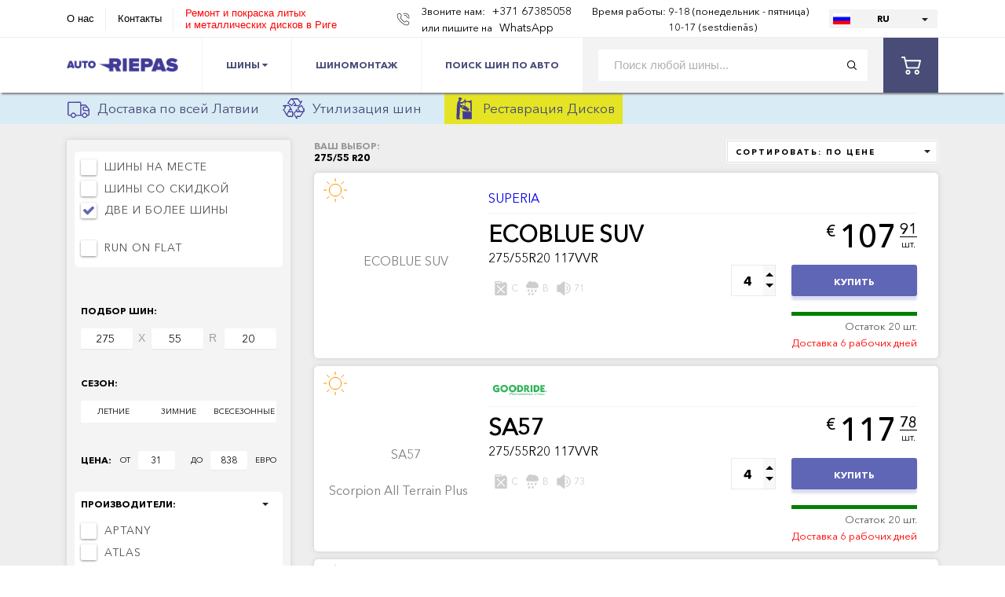

--- FILE ---
content_type: text/html; charset=UTF-8
request_url: https://www.autoriepas.lv/ru/riepas/275-55%20R20
body_size: 9789
content:
<!DOCTYPE html>
<html lang="ru">
<head>
	<meta charset="UTF-8">
	<title>275/55 R20 Интернет магазин шин | Скидки на шины до 23% | AN Riepu Centrs</title>
	<meta name="description" content="275/55 R20" />
	<meta name="keywords" content="интернет магазин, шины, колеса, покрышки, калькулятора шин, зимняя резина, летняя, всесезонная, магазин шин, подбор по машине, рейтинг шин, топ шин" />
	<meta name="viewport" content="width=device-width, initial-scale=1" />
	<link rel="shortcut icon" type="image/x-icon" href="/favicon.ico" />
	

	<meta property="og:url" content="https://www.autoriepas.lv/ru/riepas/275-55%20R20"/>
	<meta property="og:image" content="https://www.autoriepas.lv/assets/img/an_riepu_centrs.jpg"/>
	<meta property="og:title" content="275/55 R20 Интернет магазин шин | Скидки на шины до 23% | AN Riepu Centrs"/>

	<link href="/plugins/font-awesome/font-awesome.css" rel="stylesheet"/>
			<link href="https://www.autoriepas.lv/compiled/1606124056-compiled.css" rel="stylesheet" />
<script src="https://www.autoriepas.lv/compiled/1570216019-compiled.js"></script>

	
	<!-- Global site tag (gtag.js) - Google Analytics -->
		<script async src="https://www.googletagmanager.com/gtag/js?id=UA-10531547-5"></script>
		<script>
			window.dataLayer = window.dataLayer || [];

			function gtag() {
				dataLayer.push(arguments);
			}

			gtag('js', new Date());

			gtag('config', 'UA-10531547-5');
		</script>

		<script>
			(function (w, d, u) {
				var s = d.createElement('script');
				s.async = true;
				s.src = u + '?' + (Date.now() / 60000 | 0);
				var h = d.getElementsByTagName('script')[0];
				h.parentNode.insertBefore(s, h);
			})(window, document, 'https://cdn.bitrix24.eu/b21992531/crm/site_button/loader_2_vpmzse.js');
		</script>

		<!-- Facebook Pixel Code -->
		<script>
			!function (f, b, e, v, n, t, s) {
				if (f.fbq) return;
				n = f.fbq = function () {
					n.callMethod ?
							n.callMethod.apply(n, arguments) : n.queue.push(arguments)
				};
				if (!f._fbq) f._fbq = n;
				n.push = n;
				n.loaded = !0;
				n.version = '2.0';
				n.queue = [];
				t = b.createElement(e);
				t.async = !0;
				t.src = v;
				s = b.getElementsByTagName(e)[0];
				s.parentNode.insertBefore(t, s)
			}(window, document, 'script',
			'https://connect.facebook.net/en_US/fbevents.js');
		fbq('init', '420483275102303');
		fbq('track', 'PageView');
	</script>
	<noscript>
		<img height="1" width="1" src="https://www.facebook.com/tr?id=420483275102303&ev=PageView&noscript=1"/>
	</noscript>
	<!-- End Facebook Pixel Code -->
</head>
<body>


	<script>
		var language = 'ru', lng = '/ru',
		_t_ok  = 'Хорошо',
		_t_err = 'Ошибка!',
		_t_PLEASE_WAIT = 'ОФОРМЛЯЕМ..';
	</script>
	

<div class="wraper">
	<header>
		<div class="container">
			<div class="header_top">
				<ul class="head_nav clear">
					<li><a href="/ru/page/about" style="line-height: 30px;">О нас</a></li>
					
					<li><a href="/ru/page/contacts" style="line-height: 30px;">Контакты</a></li>
					<li>
						<a href="https://diski.autoriepas.lv/ru" target="_blank" style="color: red;">
							Ремонт и покраска литых<br />и металлических дисков в Риге
						</a>
					</li>
					
				</ul>
				<div class="header_right">
					<div class="phone" style="display: block; white-space: nowrap;">
						<p style="display: inline;">Звоните нам:</p>
						<a style="display: inline;" href="tel:+37167385058">+371 67385058</a>
						<br/>

							<p style="display: inline;">или пишите на</p>
							<a style="display: inline;" target="_blank" href="https://api.whatsapp.com/send?phone=37126333121" rel="nofollow">WhatsApp</a>

						</div>

						<div class="workTime">
							<p>
								<span>
									Время работы:
																			<br />&nbsp;
																	</span>

								<span>
									9-18 (понедельник - пятница)
																	<br />10-17 (sestdienās)
																</span>
							</p>
						</div>
						
						<div class="lang">
							<select class="formstyler">
															<option class="lang-lv" data-link="/riepas/275-55%20R20" >LV</option>
															<option class="lang-ru" data-link="/ru/riepas/275-55%20R20" selected>RU</option>
															<option class="lang-lt" data-link="/lt/riepas/275-55%20R20" >LT</option>
														</select>
						</div>
					</div>
				</div>
			</div>
		</header>
		<div class="header_bottom_wrap inner_head">
			<div class="mob_menu">
				<ul class="nav">
					<li>
						<a href="https://www.autoriepas.lv/ru/riepas">Шины</a>
					</li>
					<li><a href="https://www.autoriepas.lv/ru/riepu-serviss">Riepu Serviss</a></li>
					<li>
						<a href="https://www.autoriepas.lv/ru/search/riepas-pec-auto">Поиск шин по авто</a>
					</li>
					
				</ul>
				<div class="mob_menu_head">
					<ul class="head_nav">
						<li><a href="/ru/page/about">О нас</a></li>
						<li><a href="/ru/page/contacts">Контакты</a></li>
						<li>
							<a href="https://diski.autoriepas.lv/ru" target="_blank">
								Ремонт и покраска дисков
							</a>
						</li>
					</ul>
					<div class="lang">
						<a href="/ru/riepas/275-55%20R20" class="lang_item lang_ru active"><span>Русский</span></a>
						<a href="/riepas/275-55%20R20" class="lang_item lang_lv"><span>Latviski</span></a>
					</div>
					<div class="wr_phone">
						<div class="phone">
							<p>Звоните нам: </p>
							<a href="tel:+37167385058">+371 67385058</a>
							<p>или пишите на<a style="display: inline;" target="_blank" href="https://api.whatsapp.com/send?phone=37126333121" rel="nofollow">WhatsApp</a></p>
						</div>
					</div>
				</div>
			</div>
			<div class="container">
				<div class="header_bottom clear">
					<button class="pull"></button>
					<a href="/ru/" class="logo"><img src="/assets/img/logo.png" alt="AutoRiepas.lv"></a>
					<ul class="nav">
						<li>
							<a href="https://www.autoriepas.lv/ru/riepas">
								Шины
								<i class="fa fa-caret-down" aria-hidden="true"></i>
							</a>
							<ul>
								<li><a href="https://www.autoriepas.lv/ru/vasaras-riepas">Летние шины</a></li>
								<li><a href="https://www.autoriepas.lv/ru/vissezonas-riepas">Всесезонные шины</a></li>
								<li><a href="https://www.autoriepas.lv/ru/ziemas-riepas">Зимние шины</a></li>
							</ul>
						</li>
						<li><a href="https://www.autoriepas.lv/ru/riepu-serviss">Шиномонтаж</a></li>
						<li>
							<a href="https://www.autoriepas.lv/ru/search/riepas-pec-auto">Поиск шин по авто</a>
						</li>
						
					</ul>
					<div class="right_head">
						<form class="search_wrap" method="get" action="/ru/riepas">
							<input type="text" class="search_input" placeholder="Поиск любой шины..." value="" name="search" />
							<input type="submit" class="search_submit" />
						</form>
						
						
						<a href="/ru/cart" class="basket">
							<div class="basket_num" style="display: none">0</div>
							<svg viewBox="0 0 511.997 511.997">
								<g><g><path d="M405.387,362.612c-35.202,0-63.84,28.639-63.84,63.84s28.639,63.84,63.84,63.84s63.84-28.639,63.84-63.84    S440.588,362.612,405.387,362.612z M405.387,451.988c-14.083,0-25.536-11.453-25.536-25.536s11.453-25.536,25.536-25.536    c14.083,0,25.536,11.453,25.536,25.536S419.47,451.988,405.387,451.988z"/></g></g>
								<g><g><path d="M507.927,115.875c-3.626-4.641-9.187-7.348-15.079-7.348H118.22l-17.237-72.12c-2.062-8.618-9.768-14.702-18.629-14.702    H19.152C8.574,21.704,0,30.278,0,40.856s8.574,19.152,19.152,19.152h48.085l62.244,260.443    c2.062,8.625,9.768,14.702,18.629,14.702h298.135c8.804,0,16.477-6.001,18.59-14.543l46.604-188.329    C512.849,126.562,511.553,120.516,507.927,115.875z M431.261,296.85H163.227l-35.853-150.019h341.003L431.261,296.85z"/>
									</g></g>
								<g><g><path d="M173.646,362.612c-35.202,0-63.84,28.639-63.84,63.84s28.639,63.84,63.84,63.84s63.84-28.639,63.84-63.84    S208.847,362.612,173.646,362.612z M173.646,451.988c-14.083,0-25.536-11.453-25.536-25.536s11.453-25.536,25.536-25.536    s25.536,11.453,25.536,25.536S187.729,451.988,173.646,451.988z"/>
									</g></g>
							</svg>
						</a>
					</div>

				</div>
			</div>
			<form class="search_wrap search_wrap_mob" method="get" action="/ru/riepas">
				<input type="text" class="search_input" placeholder="Поиск любой шины..." value="" name="search" />
				<input type="submit" class="search_submit" />
			</form>
		</div>
		<div class="topbar">
			<div class="container">
				<a class="item" href="/ru/page/piegade-visa-latvija">
					<img src="/assets/img/autoriepas_3.png" alt="Auto Riepu Bezmaksas Piegāde" />
					Доставка по всей Латвии
				</a>

				<a class="item" href="/ru/page/riepu-utilizacija">
					<img src="/assets/img/autoriepas_1.png" alt="Auto Riepu Riepu Utilizācija" />
					Утилизация шин
				</a>

				<a class="item" href="/ru/page/disku-restauracija" style="background: #e4e424; padding: 0 10px;">
					<img src="/assets/img/autoriepas_4.png" alt="Реставрация Дисков" />
					Реставрация Дисков
				</a>
			</div>
		</div>

		<div id="content"><div class="content_wrap grey">
	<div class="container">
		<div class="content">
			<div class="tires_content clear">
			<aside>
				
				<!--
				<button class="pull_filtr"><span>Фильтр</span></button>
				-->
				<div class="checkbox_block">
					
					<div class="wr_cheks">
						<div class="check_item">
							<label for="option2">
								<input type="checkbox" name="onStock" value="4" data-filter="availability"  />Шины на месте
							</label>
						</div>

						<div class="check_item">
							<label for="option2">
								<input type="checkbox" name="special" value="1" data-filter="special"  />Шины со скидкой
							</label>
						</div>

						<div class="check_item">
							<label for="option2">
								<input type="checkbox" name="twoOrMore" value="1" data-filter="twoOrMore" checked />Две и более шины
							</label>
						</div>

						<br />

						<div class="check_item">
							<label for="option2">
								<input type="checkbox" name="rof" value="1" data-filter="rof"  />Run on Flat
							</label>
						</div>

						<div class="onlyWinter" style="display: none">
							<div class="check_item">
								<label for="option2">
									<input type="checkbox" name="onlyWithSpikes" value="1" data-filter="onlyWithSpikes"  />С шипами
								</label>
							</div>

							<div class="check_item">
								<label for="option2">
									<input type="checkbox" name="softCompound" value="1" data-filter="softCompound"  />Мягкая покрышка
								</label>
							</div>
						</div>

					
					</div>
				</div>

				<div class="size_selects">
			<p>ПОДБОР ШИН:</p>
			<div class="size_inp_wrap">
				<select class="formstyler" data-filter="width">
					<option>Ширина</option>
					<option value="">любая</option>
									<option value="125" >125</option>
									<option value="135" >135</option>
									<option value="145" >145</option>
									<option value="155" >155</option>
									<option value="165" >165</option>
									<option value="175" >175</option>
									<option value="185" >185</option>
									<option value="195" >195</option>
									<option value="205" >205</option>
									<option value="215" >215</option>
									<option value="225" >225</option>
									<option value="235" >235</option>
									<option value="245" >245</option>
									<option value="255" >255</option>
									<option value="265" >265</option>
									<option value="275" selected>275</option>
									<option value="285" >285</option>
									<option value="295" >295</option>
									<option value="305" >305</option>
									<option value="315" >315</option>
									<option value="325" >325</option>
									<option value="335" >335</option>
									<option value="345" >345</option>
									<option value="550" >550</option>
								</select>

				<span>X</span>

				<select class="formstyler" data-filter="height">
					<option>Высота</option>
					<option value="">любая</option>
									<option value="0" >0</option>
									<option value="25" >25</option>
									<option value="30" >30</option>
									<option value="35" >35</option>
									<option value="40" >40</option>
									<option value="45" >45</option>
									<option value="50" >50</option>
									<option value="55" selected>55</option>
									<option value="60" >60</option>
									<option value="65" >65</option>
									<option value="70" >70</option>
									<option value="75" >75</option>
									<option value="80" >80</option>
									<option value="85" >85</option>
								</select>

				<span>R</span>
				<h4></h4>
				<select class="formstyler" data-filter="radial" data-d="20">
					<option>Диаметр</option>
					<option value="">любой</option>
									<option value="12" >12</option>
									<option value="12C" >12C</option>
									<option value="13" >13</option>
									<option value="13C" >13C</option>
									<option value="14" >14</option>
									<option value="14C" >14C</option>
									<option value="15" >15</option>
									<option value="15C" >15C</option>
									<option value="16" >16</option>
									<option value="16C" >16C</option>
									<option value="17" >17</option>
									<option value="17C" >17C</option>
									<option value="18" >18</option>
									<option value="19" >19</option>
									<option value="20" selected>20</option>
									<option value="21" >21</option>
									<option value="21C" >21C</option>
									<option value="22" >22</option>
									<option value="23" >23</option>
									<option value="24" >24</option>
								</select>
			</div>


					</div>

				<div class="season_selects">
					<p>Сезон:</p>
					<div class="season_filter">
						<div class="season_item " data-value="summer" data-filter="season">ЛЕТНИЕ</div>
						<div class="season_item " data-value="winter" data-filter="season">ЗИМНИЕ</div>
						<div class="season_item " data-value="all" data-filter="season">ВСЕСЕЗОННЫЕ</div>
					</div>
				</div>

				<div class="wr_range">
					<div class="range_inp_wrap">
						<p>ЦЕНА:</p>
						<div class="range_inp">
							<label for="value-input6">от</label><input id="value-input6" name="price-from" value="31" data-filter="price" />
						</div>
						<div class="range_inp">
							<label for="value-input5">до</label><input id="value-input5" name="price-to" value="838" data-filter="price" />
							евро
						</div>
					</div>
					<div id="range"></div>
				</div>

				<div class="checkbox_block" style="margin-bottom: 0px;">
					<p>Производители:</p>
					<div class="wr_cheks manufacturers">
																	<div class="check_item">
							<label>
								<input type="checkbox" value="APTANY" data-filter="manufacturer"  />APTANY
							</label>
						</div>
												<div class="check_item">
							<label>
								<input type="checkbox" value="ATLAS" data-filter="manufacturer"  />ATLAS
							</label>
						</div>
												<div class="check_item">
							<label>
								<input type="checkbox" value="BFGOODRICH" data-filter="manufacturer"  />BFGOODRICH
							</label>
						</div>
												<div class="check_item">
							<label>
								<input type="checkbox" value="CONTINENTAL" data-filter="manufacturer"  />CONTINENTAL
							</label>
						</div>
												<div class="check_item">
							<label>
								<input type="checkbox" value="DIAMOND BACK" data-filter="manufacturer"  />DIAMOND BACK
							</label>
						</div>
												<div class="check_item">
							<label>
								<input type="checkbox" value="DUNLOP" data-filter="manufacturer"  />DUNLOP
							</label>
						</div>
												<div class="check_item">
							<label>
								<input type="checkbox" value="DURATURN" data-filter="manufacturer"  />DURATURN
							</label>
						</div>
												<div class="check_item">
							<label>
								<input type="checkbox" value="DYNAMO" data-filter="manufacturer"  />DYNAMO
							</label>
						</div>
												<div class="check_item">
							<label>
								<input type="checkbox" value="FALKEN" data-filter="manufacturer"  />FALKEN
							</label>
						</div>
												<div class="check_item">
							<label>
								<input type="checkbox" value="FIREMAX" data-filter="manufacturer"  />FIREMAX
							</label>
						</div>
												<div class="check_item">
							<label>
								<input type="checkbox" value="FORTUNA" data-filter="manufacturer"  />FORTUNA
							</label>
						</div>
												<div class="check_item">
							<label>
								<input type="checkbox" value="GITI" data-filter="manufacturer"  />GITI
							</label>
						</div>
												<div class="check_item">
							<label>
								<input type="checkbox" value="GOODRIDE" data-filter="manufacturer"  />GOODRIDE
							</label>
						</div>
												<div class="check_item">
							<label>
								<input type="checkbox" value="GOODYEAR" data-filter="manufacturer"  />GOODYEAR
							</label>
						</div>
												<div class="check_item">
							<label>
								<input type="checkbox" value="GRENLANDER" data-filter="manufacturer"  />GRENLANDER
							</label>
						</div>
												<div class="check_item">
							<label>
								<input type="checkbox" value="GRIPMAX" data-filter="manufacturer"  />GRIPMAX
							</label>
						</div>
												<div class="check_item">
							<label>
								<input type="checkbox" value="GT RADIAL" data-filter="manufacturer"  />GT RADIAL
							</label>
						</div>
												<div class="check_item">
							<label>
								<input type="checkbox" value="HANKOOK" data-filter="manufacturer"  />HANKOOK
							</label>
						</div>
												<div class="check_item">
							<label>
								<input type="checkbox" value="IMPERIAL" data-filter="manufacturer"  />IMPERIAL
							</label>
						</div>
												<div class="check_item">
							<label>
								<input type="checkbox" value="KLEBER" data-filter="manufacturer"  />KLEBER
							</label>
						</div>
												<div class="check_item">
							<label>
								<input type="checkbox" value="KORMORAN" data-filter="manufacturer"  />KORMORAN
							</label>
						</div>
												<div class="check_item">
							<label>
								<input type="checkbox" value="KUMHO" data-filter="manufacturer"  />KUMHO
							</label>
						</div>
												<div class="check_item">
							<label>
								<input type="checkbox" value="LASSA" data-filter="manufacturer"  />LASSA
							</label>
						</div>
												<div class="check_item">
							<label>
								<input type="checkbox" value="MAXXIS" data-filter="manufacturer"  />MAXXIS
							</label>
						</div>
												<div class="check_item">
							<label>
								<input type="checkbox" value="MICHELIN" data-filter="manufacturer"  />MICHELIN
							</label>
						</div>
												<div class="check_item">
							<label>
								<input type="checkbox" value="MINERVA" data-filter="manufacturer"  />MINERVA
							</label>
						</div>
												<div class="check_item">
							<label>
								<input type="checkbox" value="NANKANG" data-filter="manufacturer"  />NANKANG
							</label>
						</div>
												<div class="check_item">
							<label>
								<input type="checkbox" value="NORRSKEN" data-filter="manufacturer"  />NORRSKEN
							</label>
						</div>
												<div class="check_item">
							<label>
								<input type="checkbox" value="PIRELLI" data-filter="manufacturer"  />PIRELLI
							</label>
						</div>
												<div class="check_item">
							<label>
								<input type="checkbox" value="ROTALLA" data-filter="manufacturer"  />ROTALLA
							</label>
						</div>
												<div class="check_item">
							<label>
								<input type="checkbox" value="SAILUN" data-filter="manufacturer"  />SAILUN
							</label>
						</div>
												<div class="check_item">
							<label>
								<input type="checkbox" value="SUPERIA" data-filter="manufacturer"  />SUPERIA
							</label>
						</div>
												<div class="check_item">
							<label>
								<input type="checkbox" value="TIGAR" data-filter="manufacturer"  />TIGAR
							</label>
						</div>
												<div class="check_item">
							<label>
								<input type="checkbox" value="TOURADOR" data-filter="manufacturer"  />TOURADOR
							</label>
						</div>
												<div class="check_item">
							<label>
								<input type="checkbox" value="TOYO" data-filter="manufacturer"  />TOYO
							</label>
						</div>
												<div class="check_item">
							<label>
								<input type="checkbox" value="TRIANGLE" data-filter="manufacturer"  />TRIANGLE
							</label>
						</div>
												<div class="check_item">
							<label>
								<input type="checkbox" value="TRISTAR" data-filter="manufacturer"  />TRISTAR
							</label>
						</div>
												<div class="check_item">
							<label>
								<input type="checkbox" value="UNIROYAL" data-filter="manufacturer"  />UNIROYAL
							</label>
						</div>
												<div class="check_item">
							<label>
								<input type="checkbox" value="VREDESTEIN" data-filter="manufacturer"  />VREDESTEIN
							</label>
						</div>
												<div class="check_item">
							<label>
								<input type="checkbox" value="WANLI" data-filter="manufacturer"  />WANLI
							</label>
						</div>
												<div class="check_item">
							<label>
								<input type="checkbox" value="WESTLAKE" data-filter="manufacturer"  />WESTLAKE
							</label>
						</div>
												<div class="check_item">
							<label>
								<input type="checkbox" value="WINRUN" data-filter="manufacturer"  />WINRUN
							</label>
						</div>
												<div class="check_item">
							<label>
								<input type="checkbox" value="YOKOHAMA" data-filter="manufacturer"  />YOKOHAMA
							</label>
						</div>
																</div>
				</div>
			</aside>

			<div class="tires_content_content">
							<div class="tire_filter">
					<div class="your_choise">
						<div>
							<span style="display: block">ВАШ ВЫБОР:</span>
							<h1 class="choosingTitle">275/55 R20</h1>
						</div>

						<div class="tire_sort">
							<select class="formstyler" data-filter="sorting">
								<option value="price" selected>СОРТИРОВАТЬ: По цене</option>
								<option value="popularity" >СОРТИРОВАТЬ: По популярности</option>
								<option value="newest" >СОРТИРОВАТЬ: Новые</option>
								<option value="discount" >СОРТИРОВАТЬ: По скидке</option>
							</select>
						</div>
					</div>
				</div>

				<div class="tires_items">
					<div class="loader"></div>

					<div class="list">
											<div class="tire_item ">
	<a id="i69617"></a>
	<div class="season_icon">
						<img src="/assets/img/summer.png" alt="ЛЕТНИЕ" title="ЛЕТНИЕ" />
				</div>

	
		<a class="tire_img" href="/ru/item/69617">
				<span>ECOBLUE SUV</span>
		</a>
	<div class="tire_info">
		<div class="tire_info_head">
			<div>
				<a href="/ru/item/69617">
															SUPERIA
													</a>
			</div>

			<div class="display-only">
																

						</div>
		</div>


		<div class="tire_info_body">
			<div class="tire_desc">
									<a class="tire_name" href="/ru/item/69617">
									ECOBLUE SUV
				</a>
				<div class="tire_size">275/55R20 117VVR</div>
				<div>
								</div>
				<div class="tyre_symb_wrap">
					<div class="tire_symbols">
						<span><img src="/assets/img/gasoline.svg" alt="Расход топлива" title="Расход топлива"></span>
						<span>C</span>
						<span><img src="/assets/img/raindrops-falling-of-a-black-cloud.svg" alt="Торможение на мокром асфальте" title="Торможение на мокром асфальте"></span>
						<span>B</span>
						<span><img src="/assets/img/high-volume.svg" alt="Уровень шума dB" title="Уровень шума dB"></span>
						<span>71</span>
					</div>
									</div>
			</div>
			<div class="tire_price_block">
				<div class="prices">
					
					<div class="tire_price">
						<span>&euro;</span>
						<p>107</p>
						<div>
							<p>91</p>
							<span>шт.</span>
						</div>
					</div>
				</div>
				<div class="buy_block">
	<div class="counter_wrap">
		<input type="number" class="formstyler quantity" min="1" max="20" value="4" />
	</div>
	<div class="wr_buy_how">
		<a class="buy_btn " data-id="69617" data-added="В КОРЗИНУ" data-buy="КУПИТЬ" data-added_url="/ru/cart" >
						КУПИТЬ
				</a>
		<div class="remains">
			<div class="rem_line"><span style="width: 100%; height: 5px; background: green; display: block;"></span></div>
			<p>Остаток 20 шт.
			
			</p>
											<span style="color: red">Доставка 6 рабочих дней</span>
			
		</div>
	</div>
	
</div>			</div>
		</div>
	</div>
</div>
	
	

<div class="tire_item ">
	<a id="i66966"></a>
	<div class="season_icon">
						<img src="/assets/img/summer.png" alt="ЛЕТНИЕ" title="ЛЕТНИЕ" />
				</div>

	
		<a class="tire_img" href="/ru/item/66966">
				<span>SA57</span>
		</a>
	<div class="tire_info">
		<div class="tire_info_head">
			<div>
				<a href="/ru/item/66966">
															<img src="/assets/img/brands/Goodride.png" alt="GOODRIDE" title="GOODRIDE">
													</a>
			</div>

			<div class="display-only">
																

						</div>
		</div>


		<div class="tire_info_body">
			<div class="tire_desc">
									<a class="tire_name" href="/ru/item/66966">
									SA57
				</a>
				<div class="tire_size">275/55R20 117VVR</div>
				<div>
								</div>
				<div class="tyre_symb_wrap">
					<div class="tire_symbols">
						<span><img src="/assets/img/gasoline.svg" alt="Расход топлива" title="Расход топлива"></span>
						<span>C</span>
						<span><img src="/assets/img/raindrops-falling-of-a-black-cloud.svg" alt="Торможение на мокром асфальте" title="Торможение на мокром асфальте"></span>
						<span>B</span>
						<span><img src="/assets/img/high-volume.svg" alt="Уровень шума dB" title="Уровень шума dB"></span>
						<span>73</span>
					</div>
									</div>
			</div>
			<div class="tire_price_block">
				<div class="prices">
					
					<div class="tire_price">
						<span>&euro;</span>
						<p>117</p>
						<div>
							<p>78</p>
							<span>шт.</span>
						</div>
					</div>
				</div>
				<div class="buy_block">
	<div class="counter_wrap">
		<input type="number" class="formstyler quantity" min="1" max="20" value="4" />
	</div>
	<div class="wr_buy_how">
		<a class="buy_btn " data-id="66966" data-added="В КОРЗИНУ" data-buy="КУПИТЬ" data-added_url="/ru/cart" >
						КУПИТЬ
				</a>
		<div class="remains">
			<div class="rem_line"><span style="width: 100%; height: 5px; background: green; display: block;"></span></div>
			<p>Остаток 20 шт.
			
			</p>
											<span style="color: red">Доставка 6 рабочих дней</span>
			
		</div>
	</div>
	
</div>			</div>
		</div>
	</div>
</div>
	
	

<div class="tire_item ">
	<a id="i99311"></a>
	<div class="season_icon">
						<img src="/assets/img/summer.png" alt="ЛЕТНИЕ" title="ЛЕТНИЕ" />
				</div>

	
		<a class="tire_img" href="/ru/item/99311">
				<span>Scorpion All Terrain Plus WL</span>
		</a>
	<div class="tire_info">
		<div class="tire_info_head">
			<div>
				<a href="/ru/item/99311">
															<img src="/assets/img/brands/Pirelli.png" alt="PIRELLI" title="PIRELLI">
													</a>
			</div>

			<div class="display-only">
																

						</div>
		</div>


		<div class="tire_info_body">
			<div class="tire_desc">
									<a class="tire_name" href="/ru/item/99311">
									Scorpion All Terrain Plus WL
				</a>
				<div class="tire_size">275/55R20 113TTR</div>
				<div>
								</div>
				<div class="tyre_symb_wrap">
					<div class="tire_symbols">
						<span><img src="/assets/img/gasoline.svg" alt="Расход топлива" title="Расход топлива"></span>
						<span>E</span>
						<span><img src="/assets/img/raindrops-falling-of-a-black-cloud.svg" alt="Торможение на мокром асфальте" title="Торможение на мокром асфальте"></span>
						<span>E</span>
						<span><img src="/assets/img/high-volume.svg" alt="Уровень шума dB" title="Уровень шума dB"></span>
						<span>72</span>
					</div>
									</div>
			</div>
			<div class="tire_price_block">
				<div class="prices">
					
					<div class="tire_price">
						<span>&euro;</span>
						<p>231</p>
						<div>
							<p>33</p>
							<span>шт.</span>
						</div>
					</div>
				</div>
				<div class="buy_block">
	<div class="counter_wrap">
		<input type="number" class="formstyler quantity" min="1" max="20" value="4" />
	</div>
	<div class="wr_buy_how">
		<a class="buy_btn " data-id="99311" data-added="В КОРЗИНУ" data-buy="КУПИТЬ" data-added_url="/ru/cart" >
						КУПИТЬ
				</a>
		<div class="remains">
			<div class="rem_line"><span style="width: 100%; height: 5px; background: green; display: block;"></span></div>
			<p>Остаток 20 шт.
			
			</p>
											<span style="color: red">Доставка 6 рабочих дней</span>
			
		</div>
	</div>
	
</div>			</div>
		</div>
	</div>
</div>
	
	

<div class="tire_item ">
	<a id="i104992"></a>
	<div class="season_icon">
						<img src="/assets/img/winter.png" alt="ЗИМНИЕ" title="ЗИМНИЕ" />

				</div>

				
		<a class="tire_img" href="/ru/item/104992">
				<span>Scorpion Winter (LR)</span>
		</a>
	<div class="tire_info">
		<div class="tire_info_head">
			<div>
				<a href="/ru/item/104992">
															<img src="/assets/img/brands/Pirelli.png" alt="PIRELLI" title="PIRELLI">
													</a>
			</div>

			<div class="display-only">
																

						</div>
		</div>


		<div class="tire_info_body">
			<div class="tire_desc">
									<a class="tire_name" href="/ru/item/104992">
									Scorpion Winter (LR)
				</a>
				<div class="tire_size">275/55R20 117VVR</div>
				<div>
								</div>
				<div class="tyre_symb_wrap">
					<div class="tire_symbols">
						<span><img src="/assets/img/gasoline.svg" alt="Расход топлива" title="Расход топлива"></span>
						<span>-</span>
						<span><img src="/assets/img/raindrops-falling-of-a-black-cloud.svg" alt="Торможение на мокром асфальте" title="Торможение на мокром асфальте"></span>
						<span>-</span>
						<span><img src="/assets/img/high-volume.svg" alt="Уровень шума dB" title="Уровень шума dB"></span>
						<span>-</span>
					</div>
									</div>
			</div>
			<div class="tire_price_block">
				<div class="prices">
					
					<div class="tire_price">
						<span>&euro;</span>
						<p>276</p>
						<div>
							<p>38</p>
							<span>шт.</span>
						</div>
					</div>
				</div>
				<div class="buy_block">
	<div class="counter_wrap">
		<input type="number" class="formstyler quantity" min="1" max="20" value="4" />
	</div>
	<div class="wr_buy_how">
		<a class="buy_btn " data-id="104992" data-added="В КОРЗИНУ" data-buy="КУПИТЬ" data-added_url="/ru/cart" >
						КУПИТЬ
				</a>
		<div class="remains">
			<div class="rem_line"><span style="width: 100%; height: 5px; background: green; display: block;"></span></div>
			<p>Остаток 20 шт.
			
			</p>
											<span style="color: red">Доставка 6 рабочих дней</span>
			
		</div>
	</div>
	
</div>			</div>
		</div>
	</div>
</div>
	
	

<div class="tire_item ">
	<a id="i129079"></a>
	<div class="season_icon">
						<img src="/assets/img/winter.png" alt="ЗИМНИЕ" title="ЗИМНИЕ" />

				</div>

				
		<a class="tire_img" href="/ru/item/129079">
				<span>WinterContact TS860 S</span>
		</a>
	<div class="tire_info">
		<div class="tire_info_head">
			<div>
				<a href="/ru/item/129079">
															<img src="/assets/img/brands/Continental.png" alt="CONTINENTAL" title="CONTINENTAL">
													</a>
			</div>

			<div class="display-only">
																

						</div>
		</div>


		<div class="tire_info_body">
			<div class="tire_desc">
									<a class="tire_name" href="/ru/item/129079">
									WinterContact TS860 S
				</a>
				<div class="tire_size">275/55R20 117VVR</div>
				<div>
								</div>
				<div class="tyre_symb_wrap">
					<div class="tire_symbols">
						<span><img src="/assets/img/gasoline.svg" alt="Расход топлива" title="Расход топлива"></span>
						<span>B</span>
						<span><img src="/assets/img/raindrops-falling-of-a-black-cloud.svg" alt="Торможение на мокром асфальте" title="Торможение на мокром асфальте"></span>
						<span>C</span>
						<span><img src="/assets/img/high-volume.svg" alt="Уровень шума dB" title="Уровень шума dB"></span>
						<span>73</span>
					</div>
									</div>
			</div>
			<div class="tire_price_block">
				<div class="prices">
					
					<div class="tire_price">
						<span>&euro;</span>
						<p>280</p>
						<div>
							<p>08</p>
							<span>шт.</span>
						</div>
					</div>
				</div>
				<div class="buy_block">
	<div class="counter_wrap">
		<input type="number" class="formstyler quantity" min="1" max="20" value="4" />
	</div>
	<div class="wr_buy_how">
		<a class="buy_btn " data-id="129079" data-added="В КОРЗИНУ" data-buy="КУПИТЬ" data-added_url="/ru/cart" >
						КУПИТЬ
				</a>
		<div class="remains">
			<div class="rem_line"><span style="width: 100%; height: 5px; background: green; display: block;"></span></div>
			<p>Остаток 20 шт.
			
			</p>
											<span style="color: red">Доставка 6 рабочих дней</span>
			
		</div>
	</div>
	
</div>			</div>
		</div>
	</div>
</div>
					</div>

					
					<a class="show_more" data-default_text="ПОКАЗАТЬ БОЛЬШЕ ПРЕДЛОЖЕНИЙ" style="display: none">
						ПОКАЗАТЬ БОЛЬШЕ ПРЕДЛОЖЕНИЙ
					</a>
					<div class="totalProductsCount" style="display: block">
						Показаны
						<b class="currentCount">5</b> из <b class="totalCount">5</b> шин
					</div>

					<div class="nothingFound" style="display: none">
						По данному запросу ничего не найдено
						<i class="fa fa-frown-o" aria-hidden="true"></i>
					</div>
				</div>
			</div>
		</div>
		<br />
<style>
.catalog-info {
	padding: 19px 24px;
	background: #fff;
	border-radius: 5px;
	position: relative;
	margin-bottom: 9px;
}
</style>		</div>
	</div>
</div>

<script>
	// TODO: move to file
	var sorting = '',
		catalogURL = '/ru/riepas',
		offset = 2,
		perPage = 40,
		timeout,
		searchValue = '',
		loader  = $('.loader');
$(function(){
	// show more
	$('.show_more').click(function(){
		var _this = $(this);
		if(!_this.hasClass('loading')){
			_this.html('<i class="fa fa-circle-o-notch fa-spin fa-lg"></i>').addClass('loading');
			scrollToElement(_this, 50);

			var filters = collectFilters();

			$.ajax({
				url: lng + '/load-products/' + offset,
				method: 'get',
				timeout: 9000,
				data: {
					filters: filters
				},
				success: function(response){
					$('.tires_items .list').append(response.html);
					$('.tires_items').find('.hide').toggleClass('active').removeClass('hide');
					if(response.count){
						offset++;
						if(response.count < perPage) _this.hide();
						setUri(response);
					}

					$('.totalProductsCount .currentCount').html(response.totalShown);
					$('.totalProductsCount .totalCount').html(response.totalCount);
					$('.totalProductsCount').show();
					$('.nothingFound').hide();
					$('.show_more').show();
					if (response.totalCount == 0) {
						$('.totalProductsCount').hide();
						$('.nothingFound').show();
						$('.show_more').hide();
					}

					if (response.totalCount == response.totalShown) {
						$('.show_more').hide();
					}

					_this.html(_this.data('default_text')).removeClass('loading');
					initDefault();
				},
				error: function () {
					_this.html(_this.data('default_text')).removeClass('loading').animateCss('shake');
				}
			});
		}
	});

	/* FILTERS */

	// price filter
	$('.wr_range input').on('keyup', function(){
		var priceFromField = $('#value-input6'),
			priceToField   = $('#value-input5'),
			priceFrom = parseInt( priceFromField.val()),
			priceTo = parseInt(  priceToField.val() );

		if( priceFrom > priceTo ){
			priceFrom = priceTo;
			priceFromField.val( priceFrom );
		}

		clearTimeout(timeout);
		timeout = setTimeout(function(){
			getProducts();
		}, 2000);
	});
	$('[data-filter]').on('change', function(){
		getProducts();
	});
	$('[data-filter]').on('click', function(){
		var type = $(this).data('filter');
		if(type != 'price') getProducts();
	});

	// scroll to last item
});

function getProducts(){
	var filters = collectFilters();

	loader.show();
	$('.tires_items .list').css('opacity', .2);
	$.ajax({
		url: '/ru/load-products',
		method: 'get',
		timeout: 7000,
		data: {
			filters: filters
		},
		success: function(response){
			$('.tires_items .list').css('opacity', 1);
			$('.tires_items .list').html(response.html);

			$('.totalProductsCount .currentCount').html(response.totalShown);
			$('.totalProductsCount .totalCount').html(response.totalCount);

			$('.totalProductsCount').show();
			$('.nothingFound').hide();
			if(response.totalCount == 0){
				$('.totalProductsCount').hide();
				$('.nothingFound').show();
			}

			$('.tires_items').find('.hide').toggleClass('active').removeClass('hide');
			loader.hide();
			if(response.choosingTitle) setTitle(response.choosingTitle);
			setUri(response);
			if(response.count == perPage) $('.show_more').show();
			offset = 2;
			initDefault();
		},
		error: function(){
			$('.tires_items .list').css('opacity', 1);
			loader.hide();
		}
	});
}

function setTitle(title){
	$('.choosingTitle').html(title).show();
	if(title.length){
		$('.your_choise span').show();
	}else{
		$('.your_choise span').html('').hide();
	}
	document.title = (title.length ? title + ' - ' : '') + 'Autoriepas.lv';
}

function setUri(response){
	history.replaceState('', response.choosingTitle, catalogURL + (response.url ? '?' : '') + response.url);
}

function collectFilters(){
	var filters = {
		search: searchValue,
		sorting: $('select[data-filter="sorting"]').val(),
		priceFrom: parseInt( $('#value-input6').val() ),
		priceTo:   parseInt( $('#value-input5').val() ),
		w: $('select[data-filter="width"] option:selected').attr('value'),
		h: $('select[data-filter="height"] option:selected').attr('value'),
		r: $('select[data-filter="radial"] option:selected').attr('value'),
		s: $('.season_item.active_btn').data('value'),
		onStock: $('[data-filter="availability"]').is(':checked') ? 1 : 0,
		special: $('[data-filter="special"]').is(':checked') ? 1 : 0,
		rof: $('[data-filter="rof"]').is(':checked') ? 1 : 0,
		twoOrMore: $('[data-filter="twoOrMore"]').is(':checked') ? 1 : 0,
		onlyWithSpikes: $('[data-filter="onlyWithSpikes"]').is(':checked') ? 1 : 0,
		softCompound: $('[data-filter="softCompound"]').is(':checked') ? 1 : 0,
		vehicleTypes: [],
		manufacturers: []
	};

	if(filters.s == 'winter'){
		$('.onlyWinter').show();
	}else{
		$('.onlyWinter').hide();
	}

	$('input:checked[data-filter="vehicleType"]').each(function(){
		filters.vehicleTypes.push( $(this).val() );
	});

	$('input:checked[data-filter="manufacturer"]').each(function(){
		filters.manufacturers.push( $(this).val() );
	});

	return filters;
}
</script>

<style>
	/*
	.wr_cheks {
		max-height: 170px;
		overflow-y: scroll;
	}
	*/
</style></div>

		<div class="modal">
			<div class="wrap_modal" id="call_back">
				<div class="title_modal">
					<h2>ПЕРЕЗВОНИТЕ МНЕ</h2>
					<div class="title_modal_after">
						<span><img src="/assets/img/icons/phone-call3.png" alt=""></span>
					</div>
				</div>
				<div class="title_modal_txt">
					<p>Оставьте нам ваш номер телефона, и мы перезвоним Bам.</p>
				</div>
				<form class="form_modal callBackForm">
					<div class="input_item">
						<input type="text" class="input_one" name="name" placeholder="* Ваше имя или название компании">
					</div>
					<div class="input_item">
						<input type="text" class="input_one" name="phone" placeholder="* Номер телефона">
					</div>
					<button class="input_sub" type="submit" data-default_text="ОТПРАВИТЬ ЗАЯВКУ">ОТПРАВИТЬ ЗАЯВКУ</button>
				</form>
			</div>
		</div>

		<footer>
			<div class="container">
				<div class="footer">
					<div class="wr_footer_logo">
						<a href="/ru/" class="footer_logo"></a>
					</div>
					<div class="footer_nav_item">
						<p>Информация:</p>
						<ul>
							<li><a href="/ru/page/about">О нас</a></li>
							<li><a href="/ru/page/noteikumi">Условия заказа, контракт</a></li>
							<li><a href="/ru/page/contacts">Контакты</a></li>
							<!--<li><a href="#">Доставка и оплата</a></li>-->
							<li><a href="/ru/page/privacy">Политика конфиденциальности</a></li>
							<li><a href="https://www.autoriepas.lv/ru/riepu-piegade">Доставка и оплата</a></li>
							<li><a href="https://www.autoriepas.lv/ru/riepu-cenas">Расценки сервиса</a></li>
						</ul>
					</div>
					<div class="footer_nav_item">
						<p>Меню:</p>
						<ul>
							<li><a href="https://www.autoriepas.lv/ru/riepas">Шины</a></li>

							<li><a href="https://www.autoriepas.lv/ru/ziemas-riepas">Зимние шины</a></li>
							<li><a href="https://www.autoriepas.lv/ru/vasaras-riepas">Летние шины</a></li>
							<li><a href="https://www.autoriepas.lv/ru/vissezonas-riepas">Всесезонные шины</a></li>

							<li><a href="/ru/calculator">Калькулятор</a></li>
							<li><a href="https://www.autoriepas.lv/ru/riepu-serviss">Е-сервис</a></li>
							
						</ul>
					</div>
					
					<div class="footer_contacts">
						<a data-src="#call_back" class="callback open_fancy">Закажите звонок</a>
						<div class="foot_cont_item">
							<a href="#">SIA "AN Riepu Centrs"</a>
							<p>Номер телефона:</p><a href="tel:+37167385058">+371 67385058</a>
						</div>
						<div class="foot_cont_item">
							<p>Почта:</p><a href="mailto:info@autoriepas.lv">info@autoriepas.lv</a>
						</div>
						<div class="foot_cont_item">
							<p>Регистрационный номер:</p><a>40103340413																	</a>
						</div>
						<div class="foot_cont_item">
							<p>Адрес:</p>
							<a>
								Dzirkaļu 44, Rīga, LV-1057<br />(Granīta 3/5, Rīga, LV-1057)
							</a>
						</div>
					</div>
				</div>
			</div>
		</footer>

		<div class="footer_bottom_wrap">
			<div class="container">
				<div class="footer_bottom">
					<div class="footer_b_left">
						<div class="pay">
							<a href="https://mixprice.lv/" target="_blank">
								<img src="https://mixprice.lv/images/mixprice-lv.gif" alt="MixPrice.lv" title="MixPrice.lv cenu salīdzināšana">
							</a>
							

							<img border="0" alt="Salidzini.lv" src="https://static.salidzini.lv/images/logo_button.gif" style="width: 88px; height: 31px; margin-left: 5px;"/>
							<!--
							<img src="/assets/img/visa.png" alt="">
							<a href="#"><img src="/assets/img/master.png" alt=""></a>
							<a href="#"><img src="/assets/img/swedbank.png" alt=""></a>
							-->
						</div>
						<div class="copyright">© AN RIEPU CENTRS, SIA, 2018 - 2023</div>
					</div>
					<div class="footer_soc">
						<a href="https://www.facebook.com/autoriepaslv/" target="_blank" class="footer_soc_link fb" style="margin-right: 10px;">
							<svg viewBox="0 0 430.113 430.114">
								<g>
									<path id="Facebook"
									      d="M158.081,83.3c0,10.839,0,59.218,0,59.218h-43.385v72.412h43.385v215.183h89.122V214.936h59.805   c0,0,5.601-34.721,8.316-72.685c-7.784,0-67.784,0-67.784,0s0-42.127,0-49.511c0-7.4,9.717-17.354,19.321-17.354   c9.586,0,29.818,0,48.557,0c0-9.859,0-43.924,0-75.385c-25.016,0-53.476,0-66.021,0C155.878-0.004,158.081,72.48,158.081,83.3z"/>
								</g>
							</svg>
						</a>
						
						<a href="https://www.youtube.com/channel/UC6_zm6UWrK45spqDKMLqj0g/videos?view_as=subscriber" target="_blank" class="footer_soc_link youtube">
							<svg viewBox="0 0 508.492 508.492">
								<path d="M504.15,158.24c-2.829-33.848-23.011-76.532-64.487-78.058c-115.815-7.787-253.02-9.916-370.933,0  c-36.582,4.1-61.658,48.659-64.391,82.507c-5.784,71.097-5.784,111.557,0,182.654c2.765,33.848,27.206,78.662,64.455,83.365  c119.311,7.787,255.849,8.899,370.933,0c36.105-6.261,61.69-49.517,64.455-83.365C509.934,274.214,509.934,229.337,504.15,158.24z   M190.647,344.199V161.926l158.912,91.152L190.647,344.199z"/>
								<g></g>
							</svg>
						</a>
					</div>
				</div>
			</div>
		</div>
	</div>
	<link rel="stylesheet" href="/plugins/sweetalert/sweetalert2.min.css" />
	<script type="text/javascript" id="hs-script-loader" async defer src="//js.hs-scripts.com/5976238.js"></script>


</body>
</html>

--- FILE ---
content_type: image/svg+xml
request_url: https://www.autoriepas.lv/assets/img/gasoline.svg
body_size: 329
content:
<?xml version="1.0" encoding="iso-8859-1"?>
<svg xmlns="http://www.w3.org/2000/svg" xmlns:xlink="http://www.w3.org/1999/xlink" version="1.1" viewBox="0 0 231 231" enable-background="new 0 0 231 231" width="512px" height="512px">
  <g>
    <path d="m202.833,33h-3.333v-5c0-6.627-5.039-12-11.667-12h-27c-6.628,0-12.333,5.373-12.333,12v5h-17v-21c0-6.6-5.067-12-11.667-12h-91c-6.6,0-12.333,5.4-12.333,12v207c0,6.627 5.705,12 12.333,12h174c6.628,0 11.667-5.373 11.667-12v-174c0-6.627-5.039-12-11.667-12zm-170.333-17h83v17h-83v-17zm138.842,182.072l-55.51-55.51-55.508,55.508-11.313-11.313 55.508-55.508-55.507-55.507 11.314-11.315 55.507,55.508 55.507-55.508 11.314,11.315-55.508,55.507 55.508,55.509-11.312,11.314z" fill="#cecece"/>
  </g>
</svg>
